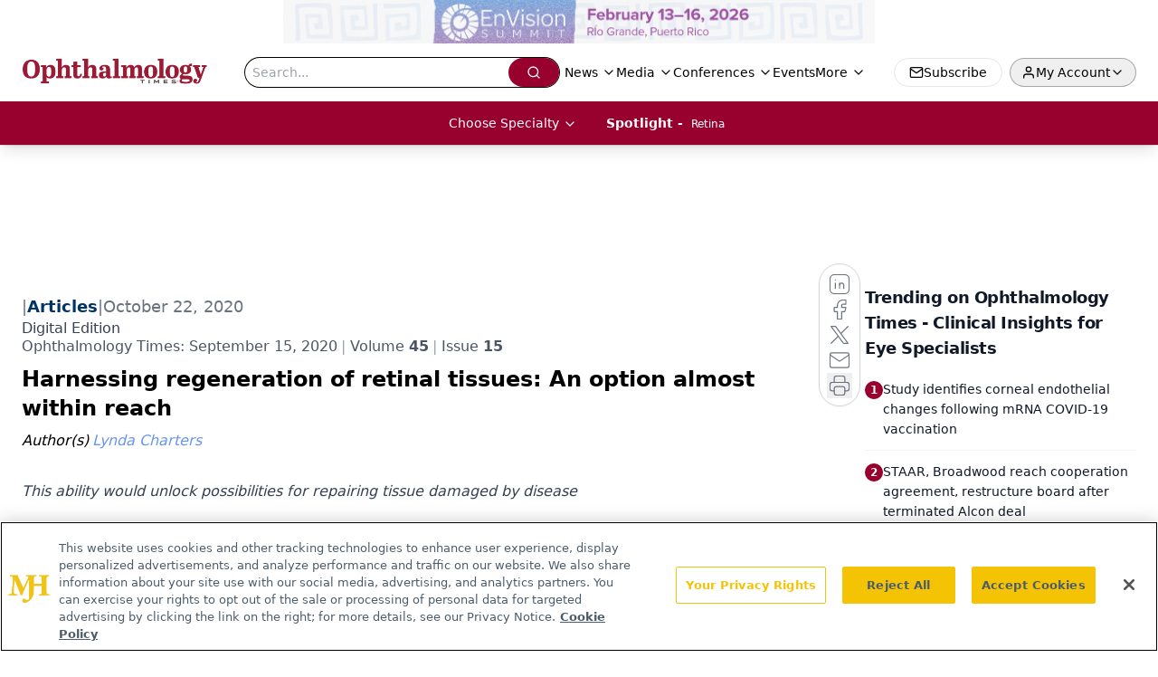

--- FILE ---
content_type: text/html; charset=utf-8
request_url: https://www.google.com/recaptcha/api2/aframe
body_size: 184
content:
<!DOCTYPE HTML><html><head><meta http-equiv="content-type" content="text/html; charset=UTF-8"></head><body><script nonce="lxGjADrdSvfRjebDAWz2Kw">/** Anti-fraud and anti-abuse applications only. See google.com/recaptcha */ try{var clients={'sodar':'https://pagead2.googlesyndication.com/pagead/sodar?'};window.addEventListener("message",function(a){try{if(a.source===window.parent){var b=JSON.parse(a.data);var c=clients[b['id']];if(c){var d=document.createElement('img');d.src=c+b['params']+'&rc='+(localStorage.getItem("rc::a")?sessionStorage.getItem("rc::b"):"");window.document.body.appendChild(d);sessionStorage.setItem("rc::e",parseInt(sessionStorage.getItem("rc::e")||0)+1);localStorage.setItem("rc::h",'1768916687561');}}}catch(b){}});window.parent.postMessage("_grecaptcha_ready", "*");}catch(b){}</script></body></html>

--- FILE ---
content_type: application/javascript
request_url: https://api.lightboxcdn.com/z9gd/43401/www.ophthalmologytimes.com/jsonp/z?cb=1768916675886&dre=l&callback=jQuery112409140988804071464_1768916675848&_=1768916675849
body_size: 1011
content:
jQuery112409140988804071464_1768916675848({"success":true,"dre":"l","response":"N4Ig5gpg9iBcoFsIBcBOUD6BjKATCcArAMyEA0IqEYAllAHbZ4GwgDyAEiBQDYO3IArvjgBaABzEAdAAYZANgCMFHIPpoAnhnoBDJHBABVejWQRcAAgDKyHWYDO3EAC8aABxwjWAFmIAmRUInHHUaegh1bT0WEAA5KFRkAAsLAEEkVBosHSd3A2lFXyk.PylAxWDTDQMAYSgeQQQAI0FHXjtTYRZiAE4pHvk.chBkGiQMZwYY9IhM7IB6WIgAdwwATQSAaycqWgYo.VY2JLpghlHwyM8Y2NSztU0mLyMrEABfCntBLCwIe0dYGhBBAKLgcqwmmAAFRNVBQnQ8AA-qTcbh4EAApE1kDCEDD7FCsE0YYIobgeAASGQAPQAVgA.[base64].KyHQY8MFTWcZOJOmJpojhLcBdwHs2yNR6IdcJ0YCIqIOw6PQuBEPIi49IoMgUMgAKKIu8jiNB8iQUokhvEAA_"});

--- FILE ---
content_type: text/plain; charset=utf-8
request_url: https://fp.ophthalmologytimes.com/BCoO/o5IRcd?q=vnFC4dZv8NpwPrIAgVP2
body_size: -57
content:
7MoietNMcJz6TpylvzWy09j2Xl0RtCQNBN2Mjz+uoLI2oa1NnegnOmfA/pHYEJgTQuqVZZX/wCUrmaLRFFdWDv5c1YrXISI=